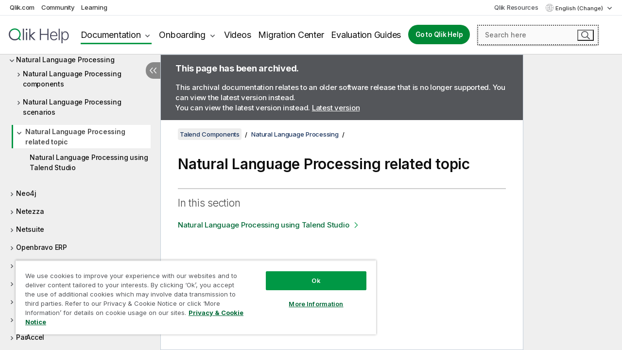

--- FILE ---
content_type: text/html; charset=utf-8
request_url: https://help.qlik.com/talend/en-US/components/7.3/natural-language-processing/natural-language-processing-other
body_size: 92926
content:

<!DOCTYPE html>
<html lang="en">
<head data-version="5.8.5.35">
    <meta charset="utf-8" />
    <meta name="viewport" content="width=device-width, initial-scale=1.0" />
                <meta name="DC.Type" content="concept" />
                <meta name="DC.Title" content="Natural Language Processing related topic" />
                <meta name="DC.Coverage" content="Natural Language Processing" />
                <meta name="prodname" content="Talend Real-Time Big Data Platform" />
                <meta name="prodname" content="Talend Big Data Platform" />
                <meta name="prodname" content="Talend Data Fabric" />
                <meta name="version" content="7.3" />
                <meta name="platform" content="Talend Studio" />
                <meta name="mapid" content="natural-language-processing" />
                <meta name="pageid" content="natural-language-processing-other" />
                <meta name="concepts" content="Data Governance" />
        <meta name="guide-name" content="Talend Components" />
    <meta name="product" content="Talend Components" />
    <meta name="version" content="7.3" />

        <script type="text/javascript" src="https://d2zcxm2u7ahqlt.cloudfront.net/5b4cc16bfe8667990b58e1df434da538/search-clients/db85c396-75a2-11ef-9c3f-0242ac12000b/an.js"></script>
    <script type="text/javascript" src="https://d2zcxm2u7ahqlt.cloudfront.net/5b4cc16bfe8667990b58e1df434da538/search-clients/db85c396-75a2-11ef-9c3f-0242ac12000b/searchbox.js"></script>
    <link rel="stylesheet" href="https://d2zcxm2u7ahqlt.cloudfront.net/5b4cc16bfe8667990b58e1df434da538/search-clients/db85c396-75a2-11ef-9c3f-0242ac12000b/searchbox.css" />


    <link rel="preconnect" href="https://fonts.googleapis.com" />
    <link rel="preconnect" href="https://fonts.gstatic.com" crossorigin="anonymous" />
    <link href="https://fonts.googleapis.com/css2?family=Inter:wght@100;200;300;400;500;600;700;800;900&display=swap" rel="stylesheet" />
    
    
    
		<link rel="canonical" href="https://help.talend.com/talend/en-US/components/7.3" />
				<link rel="alternate" hreflang="fr-fr" href="https://help.talend.com/talend/fr-FR/components/7.3/natural-language-processing/natural-language-processing-other" />
				<link rel="alternate" hreflang="ja-jp" href="https://help.talend.com/talend/ja-JP/components/7.3/natural-language-processing/natural-language-processing-other" />
		<link rel="alternate" hreflang="x-default" href="https://help.talend.com/talend/en-US/components/7.3/natural-language-processing/natural-language-processing-other" />


    <title>Natural Language Processing related topic | Talend Components Help</title>
    
    

    <script type="application/ld+json">
        {
        "@context": "https://schema.org",
        "@type": "BreadcrumbList",
        "itemListElement": [
{
"@type": "ListItem",
"position": 1,
"name": "Talend Components",
"item": "https://help.qlik.com/talend/en-US/components/7.3"
},
{
"@type": "ListItem",
"position": 2,
"name": "Natural Language Processing",
"item": "https://help.qlik.com/talend/en-US/components/7.3/natural-language-processing"
},
{
"@type": "ListItem",
"position": 3,
"name": "Natural Language Processing related topic"
}
        ]
        }
    </script>


    
        <link rel="shortcut icon" type="image/ico" href="/talend/favicon.png?v=cYBi6b1DQtYtcF7OSPc3EOSLLSqQ-A6E_gjO45eigZw" />
        <link rel="stylesheet" href="/talend/css/styles.min.css?v=5.8.5.35" />
    
    

    
    
    


    

</head>
<body class="talend">


<script>/* <![CDATA[ */var dataLayer = [{'site':'help'}];/* ]]> */</script>
<!-- Google Tag Manager -->
<noscript><iframe src="https://www.googletagmanager.com/ns.html?id=GTM-P7VJSX"
height ="0" width ="0" style ="display:none;visibility:hidden" ></iframe></noscript>
<script>// <![CDATA[
(function(w,d,s,l,i){w[l]=w[l]||[];w[l].push({'gtm.start':
new Date().getTime(),event:'gtm.js'});var f=d.getElementsByTagName(s)[0],
j=d.createElement(s),dl=l!='dataLayer'?'&l='+l:'';j.async=true;j.src=
'//www.googletagmanager.com/gtm.js?id='+i+dl;f.parentNode.insertBefore(j,f);
})(window,document,'script','dataLayer','GTM-P7VJSX');
// ]]></script>
<!-- End Google Tag Manager -->



<input type="hidden" id="basePrefix" value="talend" />
<input type="hidden" id="baseLanguage" value="en-US" />
<input type="hidden" id="baseType" value="components" />
<input type="hidden" id="baseVersion" value="7.3" />

    <input type="hidden" id="index" value="4166" />
    <input type="hidden" id="baseUrl" value="/talend/en-US/components/7.3" />
    


    <div id="wrap">
        
        
            

<div id="mega">
    

    

    <a href="javascript:skipToMain('main');" class="skip-button">Skip to main content</a>

    <header>
        <div class="utilities">
            <ul>
                <li><a href="https://www.qlik.com/?ga-link=qlikhelp-gnav-qlikcom">Qlik.com</a></li>
                <li><a href="https://community.qlik.com/?ga-link=qlikhelp-gnav-community">Community</a></li>
                <li><a href="https://learning.qlik.com/?ga-link=qlikhelp-gnav-learning">Learning</a></li>
            </ul>

            <div class="link">
                <a href="/en-US/Qlik-Resources.htm">Qlik Resources</a>
            </div>

            <div class="dropdown language">
	<button  aria-controls="languages-list1" aria-expanded="false" aria-label="English is currently selected. (Language menu)">
		English (Change)
	</button>
	<div aria-hidden="true" id="languages-list1">

		<ul aria-label="Menu with 5 items.">
				<li><a href="/talend/en-US/components/7.3/natural-language-processing/natural-language-processing-other?l=de-DE" lang="de" tabindex="-1" rel="nofollow" aria-label="Item 1 of 5. Deutsch">Deutsch</a></li>
				<li><a href="/talend/en-US/components/7.3/natural-language-processing/natural-language-processing-other" lang="en" tabindex="-1" rel="nofollow" aria-label="Item 2 of 5. English">English</a></li>
				<li><a href="/talend/fr-FR/components/7.3/natural-language-processing/natural-language-processing-other" lang="fr" tabindex="-1" rel="nofollow" aria-label="Item 3 of 5. Fran&#xE7;ais">Fran&#xE7;ais</a></li>
				<li><a href="/talend/ja-JP/components/7.3/natural-language-processing/natural-language-processing-other" lang="ja" tabindex="-1" rel="nofollow" aria-label="Item 4 of 5. &#x65E5;&#x672C;&#x8A9E;">&#x65E5;&#x672C;&#x8A9E;</a></li>
				<li><a href="/talend/en-US/components/7.3/natural-language-processing/natural-language-processing-other?l=zh-CN" lang="zh" tabindex="-1" rel="nofollow" aria-label="Item 5 of 5. &#x4E2D;&#x6587;&#xFF08;&#x4E2D;&#x56FD;&#xFF09;">&#x4E2D;&#x6587;&#xFF08;&#x4E2D;&#x56FD;&#xFF09;</a></li>
		</ul>
	</div>
	<div class="clearfix" aria-hidden="true"></div>
</div>
        </div>

        <div class="navigation">

            <div class="mobile-close-button mobile-menu-close-button">
                <button><span class="visually-hidden">Close</span></button>
            </div>
            <nav>

                <div class="logo mobile">
                    <a href="/en-US/" class="mega-logo">
                        <img src="/talend/img/logos/Qlik-Help-2024.svg" alt="Qlik Talend Help home" />
                        <span class=" external"></span>
                    </a>
                </div>

                <ul>
                    <li class="logo">
                        <a href="/en-US/" class="mega-logo">
                            <img src="/talend/img/logos/Qlik-Help-2024.svg" alt="Qlik Talend Help home" />
                            <span class=" external"></span>
                        </a>
                    </li>

                    <li class="pushdown">
                        <a href="javascript:void(0);" class="selected" aria-controls="mega-products-list" aria-expanded="false">Documentation</a>
                        <div class="pushdown-list documentation-list doc-tabs " id="mega-products-list" aria-hidden="true">

                            <div class="doc-category-list">
                                <ul>
                                    <li class="doc-category-link" id="tab1"><a href="javascript:void(0);">Cloud</a></li>
                                    <li class="doc-category-link" id="tab2"><a href="javascript:void(0);">Client-Managed</a></li>
                                    <li class="doc-category-link" id="tab3"><a href="javascript:void(0);">Additional documentation</a></li>
                                </ul>
                            </div>

                            <a href="javascript:void(0);" class="mobile doc-category-link" id="tab1">Cloud</a>
                            <div role="tabpanel" id="tabs1_tab1_panel" class="tabpanel">
                                <div>
                                    <h2>Qlik Cloud</h2>
                                    <ul class="two">
                                        <li><a href="/en-US/cloud-services/">Home</a></li>
                                        <li><a href="/en-US/cloud-services/Subsystems/Hub/Content/Global_Common/HelpSites/introducing-qlik-cloud.htm">Introduction</a></li>
                                        <li><a href="/en-US/cloud-services/csh/client/ChangeLogSaaS">What's new in Qlik Cloud</a></li>
                                        <li><a href="/en-US/cloud-services/Subsystems/Hub/Content/Global_Common/HelpSites/Talend-capabilities.htm">What is Qlik Talend Cloud</a></li>
                                        <li><a href="/en-US/cloud-services/Subsystems/Hub/Content/Sense_Hub/Introduction/analyzing-data.htm">Analytics</a></li>
                                        <li><a href="/en-US/cloud-services/Subsystems/Hub/Content/Sense_Hub/DataIntegration/Introduction/Data-services.htm">Data Integration</a></li>
                                        <li><a href="/en-US/cloud-services/Subsystems/Hub/Content/Sense_Hub/Introduction/qlik-sense-administration.htm">Administration</a></li>
                                        <li><a href="/en-US/cloud-services/Subsystems/Hub/Content/Sense_QlikAutomation/introduction/home-automation.htm">Automations</a></li>
                                        <li><a href="https://qlik.dev/" class="see-also-link-external" target="_blank">Development</a></li>
                                    </ul>
                                </div>
                                <div>
                                    <h2>Other cloud solutions</h2>
                                    <ul>
                                        <li><a href="/en-US/cloud-services/Content/Sense_Helpsites/Home-talend-cloud.htm">Talend Cloud</a></li>
                                        <li><a href="https://talend.qlik.dev/apis/" class="see-also-link-external" target="_blank">Talend API Portal</a></li>
                                        <li><a href="https://www.stitchdata.com/docs/" class="see-also-link-external" target="_blank">Stitch</a></li>
                                        <li><a href="/en-US/upsolver">Upsolver</a></li>
                                    </ul>
                                </div>
                            </div>

                            <a href="javascript:void(0);" class="mobile doc-category-link" id="tab2">Client-Managed</a>
                            <div role="tabpanel" id="tabs1_tab2_panel" class="tabpanel">
                                <div>
                                    <h2>Client-Managed — Analytics</h2>
                                    <ul class="two">
                                        <!-- client managed analytics -->
                                        <li><a tabindex="-1" href="/en-US/sense/Content/Sense_Helpsites/Home.htm">Qlik Sense for users</a></li>
                                        <li><a tabindex="-1" href="/en-US/sense-admin">Qlik Sense for administrators</a></li>
                                        <li><a tabindex="-1" href="/en-US/sense-developer">Qlik Sense for developers</a></li>
                                        <li><a tabindex="-1" href="/en-US/nprinting">Qlik NPrinting</a></li>
                                        <li><a tabindex="-1" href="/en-US/connectors">Connectors</a></li>
                                        <li><a tabindex="-1" href="/en-US/geoanalytics">Qlik GeoAnalytics</a></li>
                                        <li><a tabindex="-1" href="/en-US/alerting">Qlik Alerting</a></li>
                                        <li><a tabindex="-1" href="/en-US/qlikview/Content/QV_HelpSites/Home.htm">QlikView for users and administrators</a></li>
                                        <li><a tabindex="-1" href="/en-US/qlikview-developer">QlikView for developers</a></li>
                                        <li><a tabindex="-1" href="/en-US/governance-dashboard">Governance Dashboard</a></li>
                                    </ul>
                                </div>
                                <div>
                                    <h2>Client-Managed — Data Integration</h2>
                                    <ul class="two">
                                        <!-- client managed data integration -->
                                        <li><a tabindex="-1" href="/en-US/replicate">Qlik Replicate</a></li>
                                        <li><a tabindex="-1" href="/en-US/compose">Qlik Compose</a></li>
                                        <li><a tabindex="-1" href="/en-US/enterprise-manager">Qlik Enterprise Manager</a></li>
                                        <li><a tabindex="-1" href="/en-US/gold-client">Qlik Gold Client</a></li>
                                        <li><a tabindex="-1" href="/en-US/catalog">Qlik Catalog</a></li>
                                        <li><a tabindex="-1" href="/en-US/nodegraph">NodeGraph (legacy)</a></li>
                                        <li><a href="/talend/en-US/studio-user-guide/">Talend Studio</a></li>
                                        <li><a href="/talend/en-US/esb-developer-guide/">Talend ESB</a></li>
                                        <li><a href="/talend/en-US/administration-center-user-guide">Talend Administration Center</a></li>
                                        <li><a href="/talend/en-US/talend-data-catalog/">Talend Data Catalog</a></li>
                                        <li><a href="/talend/en-US/data-preparation-user-guide/8.0">Talend Data Preparation</a></li>
                                        <li><a href="/talend/en-US/data-stewardship-user-guide/8.0">Talend Data Stewardship</a></li>
                                    </ul>
                                </div>
                            </div>

                            <a href="javascript:void(0);" class="mobile doc-category-link" id="tab3">Additional documentation</a>
                            <div role="tabpanel" id="tabs1_tab3_panel" class="tabpanel">
                                <div>
                                    <h2>Additional documentation</h2>
                                    <ul>
                                        <li><a href="/en-US/archive" class="archive-link">Qlik Documentation archive</a></li>
                                        <li><a href="/talend/en-US/archive" class="archive-link">Talend Documentation archive</a></li>
                                        <li><div class="talend-logo"></div><a href="/talend/en-US/">Find help for Qlik Talend products</a></li>
                                    </ul>
                                </div>
                            </div>
                            <div class="doc-lightbox"></div>
                        </div>

                    </li>

                    <li class="pushdown">
                        <a href="javascript:void(0);" aria-controls="mega-onboarding-list" aria-expanded="false">Onboarding</a>

                        <div class="pushdown-list documentation-list doc-tabs " id="mega-onboarding-list" aria-hidden="true">

                            <div class="doc-category-list">
                                <ul>
                                    <li class="doc-category-link" id="tab8"><a href="javascript:void(0);">Get started with analytics</a></li>
                                    <li class="doc-category-link" id="tab9"><a href="javascript:void(0);">Get started with data integration</a></li>
                                </ul>
                            </div>

                            <div role="tabpanel" id="tabs1_tab8_panel" class="tabpanel">
                                <div>
                                    <h2>Onboarding analytics users</h2>
                                    <ul class="two">
                                        <li><a tabindex="-1" href="/en-US/onboarding">Get started with analytics in Qlik Sense</a></li>

                                        <li><a tabindex="-1" href="/en-US/onboarding/qlik-cloud-analytics-standard">Administer Qlik Cloud Analytics Standard</a></li>
                                        <li><a tabindex="-1" href="/en-US/onboarding/qlik-cloud-analytics-premium-enterprise">Administer Qlik Cloud Analytics Premium and Enterprise</a></li>
                                        <li><a tabindex="-1" href="/en-US/onboarding/qlik-sense-business-admins">Administer Qlik Sense Business</a></li>
                                        <li><a tabindex="-1" href="/en-US/onboarding/qlik-sense-enterprise-saas-admins">Administer Qlik Sense Enterprise SaaS</a></li>
                                        <li><a tabindex="-1" href="/en-US/onboarding/qlik-cloud-government-admins">Administer Qlik Cloud Government</a></li>

                                        <li><a tabindex="-1" href="/en-US/onboarding/qlik-sense-enterprise-windows-admins">Administer Qlik Sense Enterprise on Windows</a></li>
                                    </ul>
                                </div>
                            </div>
                            <div role="tabpanel" id="tabs1_tab9_panel" class="tabpanel">
                                <div>
                                    <h2>Onboarding data integration users</h2>
                                    <ul class="">
                                        <li><a tabindex="-1" href="/en-US/cloud-services/Subsystems/Hub/Content/Sense_Hub/DataIntegration/Introduction/Getting-started-QTC.htm">Getting started with Qlik Talend Data Integration Cloud</a></li>
                                        <li><a tabindex="-1" href="/talend/en-US/talend-cloud-getting-started/Cloud/about-talend-cloud">Getting Started with Talend Cloud</a></li>
                                    </ul>
                                </div>
                            </div>                            
                            <div class="doc-lightbox"></div>
                        </div>
                    </li>


                    <li><a href="/en-US/videos">Videos</a></li>

                    <li><a href="/en-US/migration">Migration Center</a></li>

                    <li class="mega-migration"><a href="/en-US/evaluation-guides">Evaluation Guides</a></li>

                    <li class="hidden-desktop"><a href="/en-US/Qlik-Resources.htm">Qlik Resources</a></li>

                        
                        
                            <li><a class="button goto" href="/en-US/">Go to Qlik Help</a></li>
                        


                    <li class="dropdown language-mobile">
	<a href="javascript:void(0);" aria-controls="languages-list2" aria-expanded="false" aria-label="English is currently selected. (Language menu)">
		English (Change)
	</a>
	<div aria-hidden="true" id="languages-list2">

		<ul aria-label="Menu with 5 items.">
				<li><a href="/talend/en-US/components/7.3/natural-language-processing/natural-language-processing-other?l=de-DE" lang="de" tabindex="-1" rel="nofollow" aria-label="Item 1 of 5. Deutsch">Deutsch</a></li>
				<li><a href="/talend/en-US/components/7.3/natural-language-processing/natural-language-processing-other" lang="en" tabindex="-1" rel="nofollow" aria-label="Item 2 of 5. English">English</a></li>
				<li><a href="/talend/fr-FR/components/7.3/natural-language-processing/natural-language-processing-other" lang="fr" tabindex="-1" rel="nofollow" aria-label="Item 3 of 5. Fran&#xE7;ais">Fran&#xE7;ais</a></li>
				<li><a href="/talend/ja-JP/components/7.3/natural-language-processing/natural-language-processing-other" lang="ja" tabindex="-1" rel="nofollow" aria-label="Item 4 of 5. &#x65E5;&#x672C;&#x8A9E;">&#x65E5;&#x672C;&#x8A9E;</a></li>
				<li><a href="/talend/en-US/components/7.3/natural-language-processing/natural-language-processing-other?l=zh-CN" lang="zh" tabindex="-1" rel="nofollow" aria-label="Item 5 of 5. &#x4E2D;&#x6587;&#xFF08;&#x4E2D;&#x56FD;&#xFF09;">&#x4E2D;&#x6587;&#xFF08;&#x4E2D;&#x56FD;&#xFF09;</a></li>
		</ul>
	</div>
	<div class="clearfix" aria-hidden="true"></div>
</li>
                </ul>
            </nav>

            <div class="search-container">

                <button>Search</button>
                    <div id="auto" class="su-box">
                        <div ng-controller="SearchautoController">
                            <div bind-html-compile="autocompleteHtml">
                                <span class="su-placeholder" tabindex="0">
    Loading SearchUnify's search<span class="su-dots"></span>
    <span class="su-support-link">
        If you need assistance with your product, please contact Qlik Support.<br/>
        <a href="https://customerportal.qlik.com/knowledge" target="_blank">Qlik Customer Portal</a>
    </span>
</span>
                            </div>
                        </div>
                    </div>
            </div>



            <button class="mobile-menu-button">Menu</button>
        </div>


    </header>

    <div class="search-box mobile">
        <div class="search-cancel">
            <button><span class="visually-hidden">Close</span></button>
        </div>
            <span class="su-placeholder" tabindex="0">
    Loading SearchUnify's search<span class="su-dots"></span>
    <span class="su-support-link">
        If you need assistance with your product, please contact Qlik Support.<br/>
        <a href="https://customerportal.qlik.com/knowledge" target="_blank">Qlik Customer Portal</a>
    </span>
</span>
    </div>
    

</div>



        <div class="main ">
                

            <div class="container content">
                <div class="navigation-pane col-3">
                    <button class="hide-toc" aria-label="Hide table of contents" data-text-hide="Hide table of contents" data-text-show="Show table of contents"></button>
                    
                    
        <aside class="navigation">
            <div class="tree-header">
                <div class="header-items">
                    <div class="content-button open">
                        <button class="button" aria-label="Show table of contents"></button>
                    </div>
                    <div class="content-button close">
                        <button class="button" aria-label="Hide table of contents"></button>
                    </div>

                        <div class="website-name">
        <h2 id="website-name-header" class="components">
            <a href="/talend/en-US/components/7.3/">
Talend Components            </a>

        </h2>
    </div>


                    <div class="navigation-help" aria-label="The navigation region that follows is a tree view. Use the tab key to navigate onto the tree and the right and left arrow keys to expand branches."><p>Navigate</p></div>

                </div>
            </div>
                    <span class="version-display hidden-mobile">7.3 – archived</span>
            <input type="hidden" id="version-name" value="7.3" />



            <button class="horizontal-nav-close-button">Back</button>
            <nav>
                		<ul role=tree id=tree0 aria-labelledby=website-name-header tabindex=0>
		<li role="treeitem" id="tocitem-1" data-index="1"  aria-labelledby="tocitem-1">
            <a href="/talend/en-US/components/7.3/About">About Talend components for Jobs</a>
			
        </li>
		<li role="treeitem" id="tocitem-2" data-index="2"  aria-expanded="false" aria-labelledby="tocitem-2">
                <div class="toggle" aria-hidden="true"></div>
            <a href="/talend/en-US/components/7.3/access">Access</a>
			
        </li>
		<li role="treeitem" id="tocitem-26" data-index="26"  aria-expanded="false" aria-labelledby="tocitem-26">
                <div class="toggle" aria-hidden="true"></div>
            <a href="/talend/en-US/components/7.3/amazon-aurora">Amazon Aurora</a>
			
        </li>
		<li role="treeitem" id="tocitem-60" data-index="60"  aria-expanded="false" aria-labelledby="tocitem-60">
                <div class="toggle" aria-hidden="true"></div>
            <a href="/talend/en-US/components/7.3/amazon-dynamodb">Amazon DynamoDB</a>
			
        </li>
		<li role="treeitem" id="tocitem-84" data-index="84"  aria-expanded="false" aria-labelledby="tocitem-84">
                <div class="toggle" aria-hidden="true"></div>
            <a href="/talend/en-US/components/7.3/amazon-emr">Amazon EMR</a>
			
        </li>
		<li role="treeitem" id="tocitem-104" data-index="104"  aria-expanded="false" aria-labelledby="tocitem-104">
                <div class="toggle" aria-hidden="true"></div>
            <a href="/talend/en-US/components/7.3/amazon-emr-distribution">Amazon EMR distribution</a>
			
        </li>
		<li role="treeitem" id="tocitem-122" data-index="122"  aria-expanded="false" aria-labelledby="tocitem-122">
                <div class="toggle" aria-hidden="true"></div>
            <a href="/talend/en-US/components/7.3/amazon-mysql">Amazon MySQL</a>
			
        </li>
		<li role="treeitem" id="tocitem-143" data-index="143"  aria-expanded="false" aria-labelledby="tocitem-143">
                <div class="toggle" aria-hidden="true"></div>
            <a href="/talend/en-US/components/7.3/amazon-oracle">Amazon Oracle</a>
			
        </li>
		<li role="treeitem" id="tocitem-164" data-index="164"  aria-expanded="false" aria-labelledby="tocitem-164">
                <div class="toggle" aria-hidden="true"></div>
            <a href="/talend/en-US/components/7.3/amazon-redshift">Amazon Redshift</a>
			
        </li>
		<li role="treeitem" id="tocitem-223" data-index="223"  aria-expanded="false" aria-labelledby="tocitem-223">
                <div class="toggle" aria-hidden="true"></div>
            <a href="/talend/en-US/components/7.3/amazon-s3">Amazon S3</a>
			
        </li>
		<li role="treeitem" id="tocitem-303" data-index="303"  aria-expanded="false" aria-labelledby="tocitem-303">
                <div class="toggle" aria-hidden="true"></div>
            <a href="/talend/en-US/components/7.3/amazon-sqs">Amazon SQS</a>
			
        </li>
		<li role="treeitem" id="tocitem-349" data-index="349"  aria-expanded="false" aria-labelledby="tocitem-349">
                <div class="toggle" aria-hidden="true"></div>
            <a href="/talend/en-US/components/7.3/apache-log">Apache log</a>
			
        </li>
		<li role="treeitem" id="tocitem-356" data-index="356"  aria-expanded="false" aria-labelledby="tocitem-356">
                <div class="toggle" aria-hidden="true"></div>
            <a href="/talend/en-US/components/7.3/archive-unarchive">Archive/Unarchive</a>
			
        </li>
		<li role="treeitem" id="tocitem-367" data-index="367"  aria-expanded="false" aria-labelledby="tocitem-367">
                <div class="toggle" aria-hidden="true"></div>
            <a href="/talend/en-US/components/7.3/arff">ARFF</a>
			
        </li>
		<li role="treeitem" id="tocitem-378" data-index="378"  aria-expanded="false" aria-labelledby="tocitem-378">
                <div class="toggle" aria-hidden="true"></div>
            <a href="/talend/en-US/components/7.3/as400">AS400</a>
			
        </li>
		<li role="treeitem" id="tocitem-403" data-index="403"  aria-expanded="false" aria-labelledby="tocitem-403">
                <div class="toggle" aria-hidden="true"></div>
            <a href="/talend/en-US/components/7.3/avro">Avro</a>
			
        </li>
		<li role="treeitem" id="tocitem-427" data-index="427"  aria-expanded="false" aria-labelledby="tocitem-427">
                <div class="toggle" aria-hidden="true"></div>
            <a href="/talend/en-US/components/7.3/azure-data-lake-storage-gen2">Azure Data Lake Storage Gen2</a>
			
        </li>
		<li role="treeitem" id="tocitem-450" data-index="450"  aria-expanded="false" aria-labelledby="tocitem-450">
                <div class="toggle" aria-hidden="true"></div>
            <a href="/talend/en-US/components/7.3/azure-storage-blob">Azure Storage Blob</a>
			
        </li>
		<li role="treeitem" id="tocitem-491" data-index="491"  aria-expanded="false" aria-labelledby="tocitem-491">
                <div class="toggle" aria-hidden="true"></div>
            <a href="/talend/en-US/components/7.3/azure-storage-queue">Azure Storage Queue</a>
			
        </li>
		<li role="treeitem" id="tocitem-511" data-index="511"  aria-expanded="false" aria-labelledby="tocitem-511">
                <div class="toggle" aria-hidden="true"></div>
            <a href="/talend/en-US/components/7.3/azure-storage-table">Azure Storage Table</a>
			
        </li>
		<li role="treeitem" id="tocitem-528" data-index="528"  aria-expanded="false" aria-labelledby="tocitem-528">
                <div class="toggle" aria-hidden="true"></div>
            <a href="/talend/en-US/components/7.3/azure-synapse-analytics">Azure Synapse Analytics</a>
			
        </li>
		<li role="treeitem" id="tocitem-548" data-index="548"  aria-expanded="false" aria-labelledby="tocitem-548">
                <div class="toggle" aria-hidden="true"></div>
            <a href="/talend/en-US/components/7.3/bonita">Bonita</a>
			
        </li>
		<li role="treeitem" id="tocitem-565" data-index="565"  aria-expanded="false" aria-labelledby="tocitem-565">
                <div class="toggle" aria-hidden="true"></div>
            <a href="/talend/en-US/components/7.3/box">Box</a>
			
        </li>
		<li role="treeitem" id="tocitem-584" data-index="584"  aria-expanded="false" aria-labelledby="tocitem-584">
                <div class="toggle" aria-hidden="true"></div>
            <a href="/talend/en-US/components/7.3/buffer">Buffer</a>
			
        </li>
		<li role="treeitem" id="tocitem-599" data-index="599"  aria-expanded="false" aria-labelledby="tocitem-599">
                <div class="toggle" aria-hidden="true"></div>
            <a href="/talend/en-US/components/7.3/business-rules">Business rules</a>
			
        </li>
		<li role="treeitem" id="tocitem-629" data-index="629"  aria-expanded="false" aria-labelledby="tocitem-629">
                <div class="toggle" aria-hidden="true"></div>
            <a href="/talend/en-US/components/7.3/cassandra">Cassandra</a>
			
        </li>
		<li role="treeitem" id="tocitem-668" data-index="668"  aria-expanded="false" aria-labelledby="tocitem-668">
                <div class="toggle" aria-hidden="true"></div>
            <a href="/talend/en-US/components/7.3/change-data-capture">Change Data Capture</a>
			
        </li>
		<li role="treeitem" id="tocitem-726" data-index="726"  aria-expanded="false" aria-labelledby="tocitem-726">
                <div class="toggle" aria-hidden="true"></div>
            <a href="/talend/en-US/components/7.3/chart">Chart</a>
			
        </li>
		<li role="treeitem" id="tocitem-749" data-index="749"  aria-expanded="false" aria-labelledby="tocitem-749">
                <div class="toggle" aria-hidden="true"></div>
            <a href="/talend/en-US/components/7.3/cloud">Cloud</a>
			
        </li>
		<li role="treeitem" id="tocitem-755" data-index="755"  aria-expanded="false" aria-labelledby="tocitem-755">
                <div class="toggle" aria-hidden="true"></div>
            <a href="/talend/en-US/components/7.3/combinedsql">CombinedSQL</a>
			
        </li>
		<li role="treeitem" id="tocitem-778" data-index="778"  aria-expanded="false" aria-labelledby="tocitem-778">
                <div class="toggle" aria-hidden="true"></div>
            <a href="/talend/en-US/components/7.3/context">Context</a>
			
        </li>
		<li role="treeitem" id="tocitem-790" data-index="790"  aria-expanded="false" aria-labelledby="tocitem-790">
                <div class="toggle" aria-hidden="true"></div>
            <a href="/talend/en-US/components/7.3/cosmosdb">CosmosDB</a>
			
        </li>
		<li role="treeitem" id="tocitem-806" data-index="806"  aria-expanded="false" aria-labelledby="tocitem-806">
                <div class="toggle" aria-hidden="true"></div>
            <a href="/talend/en-US/components/7.3/couchbase">Couchbase</a>
			
        </li>
		<li role="treeitem" id="tocitem-823" data-index="823"  aria-expanded="false" aria-labelledby="tocitem-823">
                <div class="toggle" aria-hidden="true"></div>
            <a href="/talend/en-US/components/7.3/cyberark">CyberArk</a>
			
        </li>
		<li role="treeitem" id="tocitem-832" data-index="832"  aria-expanded="false" aria-labelledby="tocitem-832">
                <div class="toggle" aria-hidden="true"></div>
            <a href="/talend/en-US/components/7.3/data-mapping">Data mapping</a>
			
        </li>
		<li role="treeitem" id="tocitem-916" data-index="916"  aria-expanded="false" aria-labelledby="tocitem-916">
                <div class="toggle" aria-hidden="true"></div>
            <a href="/talend/en-US/components/7.3/data-preparation">Data Preparation</a>
			
        </li>
		<li role="treeitem" id="tocitem-974" data-index="974"  aria-expanded="false" aria-labelledby="tocitem-974">
                <div class="toggle" aria-hidden="true"></div>
            <a href="/talend/en-US/components/7.3/data-quality-components-container">Data Quality components</a>
			
        </li>
		<li role="treeitem" id="tocitem-1612" data-index="1612"  aria-expanded="false" aria-labelledby="tocitem-1612">
                <div class="toggle" aria-hidden="true"></div>
            <a href="/talend/en-US/components/7.3/data-stewardship">Data Stewardship</a>
			
        </li>
		<li role="treeitem" id="tocitem-1654" data-index="1654"  aria-expanded="false" aria-labelledby="tocitem-1654">
                <div class="toggle" aria-hidden="true"></div>
            <a href="/talend/en-US/components/7.3/database-utility">Database utility</a>
			
        </li>
		<li role="treeitem" id="tocitem-1661" data-index="1661"  aria-expanded="false" aria-labelledby="tocitem-1661">
                <div class="toggle" aria-hidden="true"></div>
            <a href="/talend/en-US/components/7.3/databricks">Databricks</a>
			
        </li>
		<li role="treeitem" id="tocitem-1691" data-index="1691"  aria-expanded="false" aria-labelledby="tocitem-1691">
                <div class="toggle" aria-hidden="true"></div>
            <a href="/talend/en-US/components/7.3/db-generic">DB Generic</a>
			
        </li>
		<li role="treeitem" id="tocitem-1736" data-index="1736"  aria-expanded="false" aria-labelledby="tocitem-1736">
                <div class="toggle" aria-hidden="true"></div>
            <a href="/talend/en-US/components/7.3/db2">DB2</a>
			
        </li>
		<li role="treeitem" id="tocitem-1756" data-index="1756"  aria-expanded="false" aria-labelledby="tocitem-1756">
                <div class="toggle" aria-hidden="true"></div>
            <a href="/talend/en-US/components/7.3/dbfs">DBFS</a>
			
        </li>
		<li role="treeitem" id="tocitem-1764" data-index="1764"  aria-expanded="false" aria-labelledby="tocitem-1764">
                <div class="toggle" aria-hidden="true"></div>
            <a href="/talend/en-US/components/7.3/defining-context-groups">Defining Context Groups</a>
			
        </li>
		<li role="treeitem" id="tocitem-1775" data-index="1775"  aria-expanded="false" aria-labelledby="tocitem-1775">
                <div class="toggle" aria-hidden="true"></div>
            <a href="/talend/en-US/components/7.3/delimited">Delimited</a>
			
        </li>
		<li role="treeitem" id="tocitem-1823" data-index="1823"  aria-expanded="false" aria-labelledby="tocitem-1823">
                <div class="toggle" aria-hidden="true"></div>
            <a href="/talend/en-US/components/7.3/delta-lake">Delta Lake</a>
			
        </li>
		<li role="treeitem" id="tocitem-1844" data-index="1844"  aria-expanded="false" aria-labelledby="tocitem-1844">
                <div class="toggle" aria-hidden="true"></div>
            <a href="/talend/en-US/components/7.3/dotnet">DotNET</a>
			
        </li>
		<li role="treeitem" id="tocitem-1862" data-index="1862"  aria-expanded="false" aria-labelledby="tocitem-1862">
                <div class="toggle" aria-hidden="true"></div>
            <a href="/talend/en-US/components/7.3/dropbox">Dropbox</a>
			
        </li>
		<li role="treeitem" id="tocitem-1885" data-index="1885"  aria-expanded="false" aria-labelledby="tocitem-1885">
                <div class="toggle" aria-hidden="true"></div>
            <a href="/talend/en-US/components/7.3/dynamic-schema">Dynamic Schema</a>
			
        </li>
		<li role="treeitem" id="tocitem-1903" data-index="1903"  aria-expanded="false" aria-labelledby="tocitem-1903">
                <div class="toggle" aria-hidden="true"></div>
            <a href="/talend/en-US/components/7.3/elasticsearch">ElasticSearch</a>
			
        </li>
		<li role="treeitem" id="tocitem-1915" data-index="1915"  aria-expanded="false" aria-labelledby="tocitem-1915">
                <div class="toggle" aria-hidden="true"></div>
            <a href="/talend/en-US/components/7.3/elt-greenplum">ELT Greenplum</a>
			
        </li>
		<li role="treeitem" id="tocitem-1952" data-index="1952"  aria-expanded="false" aria-labelledby="tocitem-1952">
                <div class="toggle" aria-hidden="true"></div>
            <a href="/talend/en-US/components/7.3/elt-hive">ELT Hive</a>
			
        </li>
		<li role="treeitem" id="tocitem-1986" data-index="1986"  aria-expanded="false" aria-labelledby="tocitem-1986">
                <div class="toggle" aria-hidden="true"></div>
            <a href="/talend/en-US/components/7.3/elt-jdbc">ELT JDBC</a>
			
        </li>
		<li role="treeitem" id="tocitem-2023" data-index="2023"  aria-expanded="false" aria-labelledby="tocitem-2023">
                <div class="toggle" aria-hidden="true"></div>
            <a href="/talend/en-US/components/7.3/elt-mssql">ELT MSSql</a>
			
        </li>
		<li role="treeitem" id="tocitem-2060" data-index="2060"  aria-expanded="false" aria-labelledby="tocitem-2060">
                <div class="toggle" aria-hidden="true"></div>
            <a href="/talend/en-US/components/7.3/elt-mysql">ELT MySQL</a>
			
        </li>
		<li role="treeitem" id="tocitem-2097" data-index="2097"  aria-expanded="false" aria-labelledby="tocitem-2097">
                <div class="toggle" aria-hidden="true"></div>
            <a href="/talend/en-US/components/7.3/elt-netezza">ELT Netezza</a>
			
        </li>
		<li role="treeitem" id="tocitem-2134" data-index="2134"  aria-expanded="false" aria-labelledby="tocitem-2134">
                <div class="toggle" aria-hidden="true"></div>
            <a href="/talend/en-US/components/7.3/elt-oracle">ELT Oracle</a>
			
        </li>
		<li role="treeitem" id="tocitem-2178" data-index="2178"  aria-expanded="false" aria-labelledby="tocitem-2178">
                <div class="toggle" aria-hidden="true"></div>
            <a href="/talend/en-US/components/7.3/elt-postgresql">ELT PostgreSQL</a>
			
        </li>
		<li role="treeitem" id="tocitem-2215" data-index="2215"  aria-expanded="false" aria-labelledby="tocitem-2215">
                <div class="toggle" aria-hidden="true"></div>
            <a href="/talend/en-US/components/7.3/elt-sybase">ELT Sybase</a>
			
        </li>
		<li role="treeitem" id="tocitem-2244" data-index="2244"  aria-expanded="false" aria-labelledby="tocitem-2244">
                <div class="toggle" aria-hidden="true"></div>
            <a href="/talend/en-US/components/7.3/elt-teradata">ELT Teradata</a>
			
        </li>
		<li role="treeitem" id="tocitem-2281" data-index="2281"  aria-expanded="false" aria-labelledby="tocitem-2281">
                <div class="toggle" aria-hidden="true"></div>
            <a href="/talend/en-US/components/7.3/elt-vertica">ELT Vertica</a>
			
        </li>
		<li role="treeitem" id="tocitem-2318" data-index="2318"  aria-expanded="false" aria-labelledby="tocitem-2318">
                <div class="toggle" aria-hidden="true"></div>
            <a href="/talend/en-US/components/7.3/esb-rest">ESB REST</a>
			
        </li>
		<li role="treeitem" id="tocitem-2393" data-index="2393"  aria-expanded="false" aria-labelledby="tocitem-2393">
                <div class="toggle" aria-hidden="true"></div>
            <a href="/talend/en-US/components/7.3/esb-soap">ESB SOAP</a>
			
        </li>
		<li role="treeitem" id="tocitem-2416" data-index="2416"  aria-expanded="false" aria-labelledby="tocitem-2416">
                <div class="toggle" aria-hidden="true"></div>
            <a href="/talend/en-US/components/7.3/exasol">Exasol</a>
			
        </li>
		<li role="treeitem" id="tocitem-2443" data-index="2443"  aria-expanded="false" aria-labelledby="tocitem-2443">
                <div class="toggle" aria-hidden="true"></div>
            <a href="/talend/en-US/components/7.3/excel">Excel</a>
			
        </li>
		<li role="treeitem" id="tocitem-2457" data-index="2457"  aria-expanded="false" aria-labelledby="tocitem-2457">
                <div class="toggle" aria-hidden="true"></div>
            <a href="/talend/en-US/components/7.3/exist">EXist</a>
			
        </li>
		<li role="treeitem" id="tocitem-2476" data-index="2476"  aria-expanded="false" aria-labelledby="tocitem-2476">
                <div class="toggle" aria-hidden="true"></div>
            <a href="/talend/en-US/components/7.3/firebird">Firebird</a>
			
        </li>
		<li role="treeitem" id="tocitem-2492" data-index="2492"  aria-expanded="false" aria-labelledby="tocitem-2492">
                <div class="toggle" aria-hidden="true"></div>
            <a href="/talend/en-US/components/7.3/flume">Flume</a>
			
        </li>
		<li role="treeitem" id="tocitem-2498" data-index="2498"  aria-expanded="false" aria-labelledby="tocitem-2498">
                <div class="toggle" aria-hidden="true"></div>
            <a href="/talend/en-US/components/7.3/ftp">FTP</a>
			
        </li>
		<li role="treeitem" id="tocitem-2540" data-index="2540"  aria-expanded="false" aria-labelledby="tocitem-2540">
                <div class="toggle" aria-hidden="true"></div>
            <a href="/talend/en-US/components/7.3/fullrow">FullRow</a>
			
        </li>
		<li role="treeitem" id="tocitem-2552" data-index="2552"  aria-expanded="false" aria-labelledby="tocitem-2552">
                <div class="toggle" aria-hidden="true"></div>
            <a href="/talend/en-US/components/7.3/global-variable">Global variable</a>
			
        </li>
		<li role="treeitem" id="tocitem-2571" data-index="2571"  aria-expanded="false" aria-labelledby="tocitem-2571">
                <div class="toggle" aria-hidden="true"></div>
            <a href="/talend/en-US/components/7.3/google-bigquery">Google BigQuery</a>
			
        </li>
		<li role="treeitem" id="tocitem-2604" data-index="2604"  aria-expanded="false" aria-labelledby="tocitem-2604">
                <div class="toggle" aria-hidden="true"></div>
            <a href="/talend/en-US/components/7.3/google-dataproc">Google Dataproc</a>
			
        </li>
		<li role="treeitem" id="tocitem-2608" data-index="2608"  aria-expanded="false" aria-labelledby="tocitem-2608">
                <div class="toggle" aria-hidden="true"></div>
            <a href="/talend/en-US/components/7.3/google-drive">Google Drive</a>
			
        </li>
		<li role="treeitem" id="tocitem-2639" data-index="2639"  aria-expanded="false" aria-labelledby="tocitem-2639">
                <div class="toggle" aria-hidden="true"></div>
            <a href="/talend/en-US/components/7.3/google-pubsub">Google PubSub</a>
			
        </li>
		<li role="treeitem" id="tocitem-2647" data-index="2647"  aria-expanded="false" aria-labelledby="tocitem-2647">
                <div class="toggle" aria-hidden="true"></div>
            <a href="/talend/en-US/components/7.3/gpg">GPG</a>
			
        </li>
		<li role="treeitem" id="tocitem-2656" data-index="2656"  aria-expanded="false" aria-labelledby="tocitem-2656">
                <div class="toggle" aria-hidden="true"></div>
            <a href="/talend/en-US/components/7.3/greenplum">Greenplum</a>
			
        </li>
		<li role="treeitem" id="tocitem-2680" data-index="2680"  aria-expanded="false" aria-labelledby="tocitem-2680">
                <div class="toggle" aria-hidden="true"></div>
            <a href="/talend/en-US/components/7.3/groovy">Groovy</a>
			
        </li>
		<li role="treeitem" id="tocitem-2691" data-index="2691"  aria-expanded="false" aria-labelledby="tocitem-2691">
                <div class="toggle" aria-hidden="true"></div>
            <a href="/talend/en-US/components/7.3/gs">GS</a>
			
        </li>
		<li role="treeitem" id="tocitem-2732" data-index="2732"  aria-expanded="false" aria-labelledby="tocitem-2732">
                <div class="toggle" aria-hidden="true"></div>
            <a href="/talend/en-US/components/7.3/hbase">HBase</a>
			
        </li>
		<li role="treeitem" id="tocitem-2761" data-index="2761"  aria-expanded="false" aria-labelledby="tocitem-2761">
                <div class="toggle" aria-hidden="true"></div>
            <a href="/talend/en-US/components/7.3/hcatalog">HCatalog</a>
			
        </li>
		<li role="treeitem" id="tocitem-2780" data-index="2780"  aria-expanded="false" aria-labelledby="tocitem-2780">
                <div class="toggle" aria-hidden="true"></div>
            <a href="/talend/en-US/components/7.3/hdfs">HDFS</a>
			
        </li>
		<li role="treeitem" id="tocitem-2840" data-index="2840"  aria-expanded="false" aria-labelledby="tocitem-2840">
                <div class="toggle" aria-hidden="true"></div>
            <a href="/talend/en-US/components/7.3/hive">Hive</a>
			
        </li>
		<li role="treeitem" id="tocitem-2882" data-index="2882"  aria-expanded="false" aria-labelledby="tocitem-2882">
                <div class="toggle" aria-hidden="true"></div>
            <a href="/talend/en-US/components/7.3/hsqldb">HSQLDB</a>
			
        </li>
		<li role="treeitem" id="tocitem-2890" data-index="2890"  aria-expanded="false" aria-labelledby="tocitem-2890">
                <div class="toggle" aria-hidden="true"></div>
            <a href="/talend/en-US/components/7.3/http">HTTP</a>
			
        </li>
		<li role="treeitem" id="tocitem-2905" data-index="2905"  aria-expanded="false" aria-labelledby="tocitem-2905">
                <div class="toggle" aria-hidden="true"></div>
            <a href="/talend/en-US/components/7.3/impala">Impala</a>
			
        </li>
		<li role="treeitem" id="tocitem-2921" data-index="2921"  aria-expanded="false" aria-labelledby="tocitem-2921">
                <div class="toggle" aria-hidden="true"></div>
            <a href="/talend/en-US/components/7.3/informix">Informix</a>
			
        </li>
		<li role="treeitem" id="tocitem-2945" data-index="2945"  aria-expanded="false" aria-labelledby="tocitem-2945">
                <div class="toggle" aria-hidden="true"></div>
            <a href="/talend/en-US/components/7.3/ingres">Ingres</a>
			
        </li>
		<li role="treeitem" id="tocitem-2972" data-index="2972"  aria-expanded="false" aria-labelledby="tocitem-2972">
                <div class="toggle" aria-hidden="true"></div>
            <a href="/talend/en-US/components/7.3/interbase">Interbase</a>
			
        </li>
		<li role="treeitem" id="tocitem-2988" data-index="2988"  aria-expanded="false" aria-labelledby="tocitem-2988">
                <div class="toggle" aria-hidden="true"></div>
            <a href="/talend/en-US/components/7.3/internet">Internet (Integration)</a>
			
        </li>
		<li role="treeitem" id="tocitem-3003" data-index="3003"  aria-expanded="false" aria-labelledby="tocitem-3003">
                <div class="toggle" aria-hidden="true"></div>
            <a href="/talend/en-US/components/7.3/jasper">Jasper</a>
			
        </li>
		<li role="treeitem" id="tocitem-3015" data-index="3015"  aria-expanded="false" aria-labelledby="tocitem-3015">
                <div class="toggle" aria-hidden="true"></div>
            <a href="/talend/en-US/components/7.3/java-custom-code-for-map-reduce">Java custom code for Map Reduce</a>
			
        </li>
		<li role="treeitem" id="tocitem-3027" data-index="3027"  aria-expanded="false" aria-labelledby="tocitem-3027">
                <div class="toggle" aria-hidden="true"></div>
            <a href="/talend/en-US/components/7.3/java-custom-code-for-storm">Java custom code for Storm</a>
			
        </li>
		<li role="treeitem" id="tocitem-3040" data-index="3040"  aria-expanded="false" aria-labelledby="tocitem-3040">
                <div class="toggle" aria-hidden="true"></div>
            <a href="/talend/en-US/components/7.3/java-custom-code">Java custom code</a>
			
        </li>
		<li role="treeitem" id="tocitem-3104" data-index="3104"  aria-expanded="false" aria-labelledby="tocitem-3104">
                <div class="toggle" aria-hidden="true"></div>
            <a href="/talend/en-US/components/7.3/javadb">JavaDB</a>
			
        </li>
		<li role="treeitem" id="tocitem-3112" data-index="3112"  aria-expanded="false" aria-labelledby="tocitem-3112">
                <div class="toggle" aria-hidden="true"></div>
            <a href="/talend/en-US/components/7.3/jboss-esb">JBoss ESB</a>
			
        </li>
		<li role="treeitem" id="tocitem-3118" data-index="3118"  aria-expanded="false" aria-labelledby="tocitem-3118">
                <div class="toggle" aria-hidden="true"></div>
            <a href="/talend/en-US/components/7.3/jdbc">JDBC</a>
			
        </li>
		<li role="treeitem" id="tocitem-3153" data-index="3153"  aria-expanded="false" aria-labelledby="tocitem-3153">
                <div class="toggle" aria-hidden="true"></div>
            <a href="/talend/en-US/components/7.3/jira">JIRA</a>
			
        </li>
		<li role="treeitem" id="tocitem-3174" data-index="3174"  aria-expanded="false" aria-labelledby="tocitem-3174">
                <div class="toggle" aria-hidden="true"></div>
            <a href="/talend/en-US/components/7.3/jms">JMS</a>
			
        </li>
		<li role="treeitem" id="tocitem-3187" data-index="3187"  aria-expanded="false" aria-labelledby="tocitem-3187">
                <div class="toggle" aria-hidden="true"></div>
            <a href="/talend/en-US/components/7.3/json">JSON</a>
			
        </li>
		<li role="treeitem" id="tocitem-3216" data-index="3216"  aria-expanded="false" aria-labelledby="tocitem-3216">
                <div class="toggle" aria-hidden="true"></div>
            <a href="/talend/en-US/components/7.3/kafka">Kafka</a>
			
        </li>
		<li role="treeitem" id="tocitem-3259" data-index="3259"  aria-expanded="false" aria-labelledby="tocitem-3259">
                <div class="toggle" aria-hidden="true"></div>
            <a href="/talend/en-US/components/7.3/kerberos">Kerberos</a>
			
        </li>
		<li role="treeitem" id="tocitem-3263" data-index="3263"  aria-expanded="false" aria-labelledby="tocitem-3263">
                <div class="toggle" aria-hidden="true"></div>
            <a href="/talend/en-US/components/7.3/keystore">Keystore</a>
			
        </li>
		<li role="treeitem" id="tocitem-3271" data-index="3271"  aria-expanded="false" aria-labelledby="tocitem-3271">
                <div class="toggle" aria-hidden="true"></div>
            <a href="/talend/en-US/components/7.3/kinesis">Kinesis</a>
			
        </li>
		<li role="treeitem" id="tocitem-3285" data-index="3285"  aria-expanded="false" aria-labelledby="tocitem-3285">
                <div class="toggle" aria-hidden="true"></div>
            <a href="/talend/en-US/components/7.3/kudu">Kudu</a>
			
        </li>
		<li role="treeitem" id="tocitem-3301" data-index="3301"  aria-expanded="false" aria-labelledby="tocitem-3301">
                <div class="toggle" aria-hidden="true"></div>
            <a href="/talend/en-US/components/7.3/ldap">LDAP</a>
			
        </li>
		<li role="treeitem" id="tocitem-3323" data-index="3323"  aria-expanded="false" aria-labelledby="tocitem-3323">
                <div class="toggle" aria-hidden="true"></div>
            <a href="/talend/en-US/components/7.3/ldif">LDIF</a>
			
        </li>
		<li role="treeitem" id="tocitem-3336" data-index="3336"  aria-expanded="false" aria-labelledby="tocitem-3336">
                <div class="toggle" aria-hidden="true"></div>
            <a href="/talend/en-US/components/7.3/library-import">Library import</a>
			
        </li>
		<li role="treeitem" id="tocitem-3351" data-index="3351"  aria-expanded="false" aria-labelledby="tocitem-3351">
                <div class="toggle" aria-hidden="true"></div>
            <a href="/talend/en-US/components/7.3/logs-and-errors">Logs and errors (Integration)</a>
			
        </li>
		<li role="treeitem" id="tocitem-3399" data-index="3399"  aria-expanded="false" aria-labelledby="tocitem-3399">
                <div class="toggle" aria-hidden="true"></div>
            <a href="/talend/en-US/components/7.3/machine-learning">Machine Learning</a>
			
        </li>
		<li role="treeitem" id="tocitem-3498" data-index="3498"  aria-expanded="false" aria-labelledby="tocitem-3498">
                <div class="toggle" aria-hidden="true"></div>
            <a href="/talend/en-US/components/7.3/mail">Mail</a>
			
        </li>
		<li role="treeitem" id="tocitem-3517" data-index="3517"  aria-expanded="false" aria-labelledby="tocitem-3517">
                <div class="toggle" aria-hidden="true"></div>
            <a href="/talend/en-US/components/7.3/maprdb">MapRDB</a>
			
        </li>
		<li role="treeitem" id="tocitem-3545" data-index="3545"  aria-expanded="false" aria-labelledby="tocitem-3545">
                <div class="toggle" aria-hidden="true"></div>
            <a href="/talend/en-US/components/7.3/maprstreams">MapRStreams</a>
			
        </li>
		<li role="treeitem" id="tocitem-3561" data-index="3561"  aria-expanded="false" aria-labelledby="tocitem-3561">
                <div class="toggle" aria-hidden="true"></div>
            <a href="/talend/en-US/components/7.3/marketo">Marketo</a>
			
        </li>
		<li role="treeitem" id="tocitem-3586" data-index="3586"  aria-expanded="false" aria-labelledby="tocitem-3586">
                <div class="toggle" aria-hidden="true"></div>
            <a href="/talend/en-US/components/7.3/marklogic">MarkLogic</a>
			
        </li>
		<li role="treeitem" id="tocitem-3598" data-index="3598"  aria-expanded="false" aria-labelledby="tocitem-3598">
                <div class="toggle" aria-hidden="true"></div>
            <a href="/talend/en-US/components/7.3/matching-with-machine-learning">Matching with machine learning</a>
			
        </li>
		<li role="treeitem" id="tocitem-3601" data-index="3601"  aria-expanded="false" aria-labelledby="tocitem-3601">
                <div class="toggle" aria-hidden="true"></div>
            <a href="/talend/en-US/components/7.3/maxdb">MaxDB</a>
			
        </li>
		<li role="treeitem" id="tocitem-3609" data-index="3609"  aria-expanded="false" aria-labelledby="tocitem-3609">
                <div class="toggle" aria-hidden="true"></div>
            <a href="/talend/en-US/components/7.3/mdm-components-container">MDM (Master Data Management)</a>
			
        </li>
		<li role="treeitem" id="tocitem-3728" data-index="3728"  aria-expanded="false" aria-labelledby="tocitem-3728">
                <div class="toggle" aria-hidden="true"></div>
            <a href="/talend/en-US/components/7.3/memsql">MemSQL</a>
			
        </li>
		<li role="treeitem" id="tocitem-3748" data-index="3748"  aria-expanded="false" aria-labelledby="tocitem-3748">
                <div class="toggle" aria-hidden="true"></div>
            <a href="/talend/en-US/components/7.3/microsoft-crm">Microsoft CRM</a>
			
        </li>
		<li role="treeitem" id="tocitem-3767" data-index="3767"  aria-expanded="false" aria-labelledby="tocitem-3767">
                <div class="toggle" aria-hidden="true"></div>
            <a href="/talend/en-US/components/7.3/microsoft-mq">Microsoft MQ</a>
			
        </li>
		<li role="treeitem" id="tocitem-3783" data-index="3783"  aria-expanded="false" aria-labelledby="tocitem-3783">
                <div class="toggle" aria-hidden="true"></div>
            <a href="/talend/en-US/components/7.3/mom">MOM</a>
			
        </li>
		<li role="treeitem" id="tocitem-3808" data-index="3808"  aria-expanded="false" aria-labelledby="tocitem-3808">
                <div class="toggle" aria-hidden="true"></div>
            <a href="/talend/en-US/components/7.3/mondrian">Mondrian</a>
			
        </li>
		<li role="treeitem" id="tocitem-3818" data-index="3818"  aria-expanded="false" aria-labelledby="tocitem-3818">
                <div class="toggle" aria-hidden="true"></div>
            <a href="/talend/en-US/components/7.3/mongodb">MongoDB</a>
			
        </li>
		<li role="treeitem" id="tocitem-3910" data-index="3910"  aria-expanded="false" aria-labelledby="tocitem-3910">
                <div class="toggle" aria-hidden="true"></div>
            <a href="/talend/en-US/components/7.3/mqtt">MQTT</a>
			
        </li>
		<li role="treeitem" id="tocitem-3916" data-index="3916"  aria-expanded="false" aria-labelledby="tocitem-3916">
                <div class="toggle" aria-hidden="true"></div>
            <a href="/talend/en-US/components/7.3/ms-delimited">MS Delimited</a>
			
        </li>
		<li role="treeitem" id="tocitem-3928" data-index="3928"  aria-expanded="false" aria-labelledby="tocitem-3928">
                <div class="toggle" aria-hidden="true"></div>
            <a href="/talend/en-US/components/7.3/ms-positional">MS Positional</a>
			
        </li>
		<li role="treeitem" id="tocitem-3939" data-index="3939"  aria-expanded="false" aria-labelledby="tocitem-3939">
                <div class="toggle" aria-hidden="true"></div>
            <a href="/talend/en-US/components/7.3/ms-xml-connectors">MS XML connectors</a>
			
        </li>
		<li role="treeitem" id="tocitem-3957" data-index="3957"  aria-expanded="false" aria-labelledby="tocitem-3957">
                <div class="toggle" aria-hidden="true"></div>
            <a href="/talend/en-US/components/7.3/mssql">MSSql</a>
			
        </li>
		<li role="treeitem" id="tocitem-4006" data-index="4006"  aria-expanded="false" aria-labelledby="tocitem-4006">
                <div class="toggle" aria-hidden="true"></div>
            <a href="/talend/en-US/components/7.3/mysql">MySQL</a>
			
        </li>
		<li role="treeitem" id="tocitem-4122" data-index="4122"  aria-expanded="false" aria-labelledby="tocitem-4122">
                <div class="toggle" aria-hidden="true"></div>
            <a href="/talend/en-US/components/7.3/namedpipe">NamedPipe</a>
			
        </li>
		<li role="treeitem" id="tocitem-4137" data-index="4137"  aria-expanded="true" aria-labelledby="tocitem-4137">
                <div class="toggle" aria-hidden="true"></div>
            <a href="/talend/en-US/components/7.3/natural-language-processing">Natural Language Processing</a>
			
		<ul role=group class=cloud aria-labelledby=tocitem-4166>
		<li role="treeitem" id="tocitem-4138" data-index="4138"  aria-expanded="false" aria-labelledby="tocitem-4138">
                <div class="toggle" aria-hidden="true"></div>
            <a href="/talend/en-US/components/7.3/natural-language-processing/natural-language-processing-component">Natural Language Processing components</a>
			
        </li>
		<li role="treeitem" id="tocitem-4147" data-index="4147"  aria-expanded="false" aria-labelledby="tocitem-4147">
                <div class="toggle" aria-hidden="true"></div>
            <a href="/talend/en-US/components/7.3/natural-language-processing/natural-language-processing-scenario">Natural Language Processing scenarios</a>
			
        </li>
		<li role="treeitem" id="tocitem-4166" data-index="4166"  aria-expanded="true" class="active" aria-labelledby="tocitem-4166">
                <div class="toggle" aria-hidden="true"></div>
            <a href="/talend/en-US/components/7.3/natural-language-processing/natural-language-processing-other">Natural Language Processing related topic</a>
			
		<ul role=group class=cloud aria-labelledby=tocitem-4166>
		<li role="treeitem" id="tocitem-4167" data-index="4167"  aria-labelledby="tocitem-4167">
            <a href="/talend/en-US/components/7.3/natural-language-processing/natural-language-processing-using-talend-studio">Natural Language Processing using Talend Studio</a>
			
        </li>
        </ul>        </li>
        </ul>        </li>
		<li role="treeitem" id="tocitem-4168" data-index="4168"  aria-expanded="false" aria-labelledby="tocitem-4168">
                <div class="toggle" aria-hidden="true"></div>
            <a href="/talend/en-US/components/7.3/neo4j">Neo4j</a>
			
        </li>
		<li role="treeitem" id="tocitem-4247" data-index="4247"  aria-expanded="false" aria-labelledby="tocitem-4247">
                <div class="toggle" aria-hidden="true"></div>
            <a href="/talend/en-US/components/7.3/netezza">Netezza</a>
			
        </li>
		<li role="treeitem" id="tocitem-4267" data-index="4267"  aria-expanded="false" aria-labelledby="tocitem-4267">
                <div class="toggle" aria-hidden="true"></div>
            <a href="/talend/en-US/components/7.3/netsuite">Netsuite</a>
			
        </li>
		<li role="treeitem" id="tocitem-4300" data-index="4300"  aria-expanded="false" aria-labelledby="tocitem-4300">
                <div class="toggle" aria-hidden="true"></div>
            <a href="/talend/en-US/components/7.3/openbravo-erp">Openbravo ERP</a>
			
        </li>
		<li role="treeitem" id="tocitem-4306" data-index="4306"  aria-expanded="false" aria-labelledby="tocitem-4306">
                <div class="toggle" aria-hidden="true"></div>
            <a href="/talend/en-US/components/7.3/oracle">Oracle</a>
			
        </li>
		<li role="treeitem" id="tocitem-4368" data-index="4368"  aria-expanded="false" aria-labelledby="tocitem-4368">
                <div class="toggle" aria-hidden="true"></div>
            <a href="/talend/en-US/components/7.3/orc">ORC</a>
			
        </li>
		<li role="treeitem" id="tocitem-4374" data-index="4374"  aria-expanded="false" aria-labelledby="tocitem-4374">
                <div class="toggle" aria-hidden="true"></div>
            <a href="/talend/en-US/components/7.3/orchestration">Orchestration (Integration)</a>
			
        </li>
		<li role="treeitem" id="tocitem-4484" data-index="4484"  aria-expanded="false" aria-labelledby="tocitem-4484">
                <div class="toggle" aria-hidden="true"></div>
            <a href="/talend/en-US/components/7.3/palo">Palo</a>
			
        </li>
		<li role="treeitem" id="tocitem-4568" data-index="4568"  aria-expanded="false" aria-labelledby="tocitem-4568">
                <div class="toggle" aria-hidden="true"></div>
            <a href="/talend/en-US/components/7.3/paraccel">ParAccel</a>
			
        </li>
		<li role="treeitem" id="tocitem-4590" data-index="4590"  aria-expanded="false" aria-labelledby="tocitem-4590">
                <div class="toggle" aria-hidden="true"></div>
            <a href="/talend/en-US/components/7.3/parquet">Parquet</a>
			
        </li>
		<li role="treeitem" id="tocitem-4604" data-index="4604"  aria-expanded="false" aria-labelledby="tocitem-4604">
                <div class="toggle" aria-hidden="true"></div>
            <a href="/talend/en-US/components/7.3/petals">Petals</a>
			
        </li>
		<li role="treeitem" id="tocitem-4610" data-index="4610"  aria-expanded="false" aria-labelledby="tocitem-4610">
                <div class="toggle" aria-hidden="true"></div>
            <a href="/talend/en-US/components/7.3/pop">POP</a>
			
        </li>
		<li role="treeitem" id="tocitem-4622" data-index="4622"  aria-expanded="false" aria-labelledby="tocitem-4622">
                <div class="toggle" aria-hidden="true"></div>
            <a href="/talend/en-US/components/7.3/positional">Positional</a>
			
        </li>
		<li role="treeitem" id="tocitem-4647" data-index="4647"  aria-expanded="false" aria-labelledby="tocitem-4647">
                <div class="toggle" aria-hidden="true"></div>
            <a href="/talend/en-US/components/7.3/postgresplus">PostgresPlus</a>
			
        </li>
		<li role="treeitem" id="tocitem-4669" data-index="4669"  aria-expanded="false" aria-labelledby="tocitem-4669">
                <div class="toggle" aria-hidden="true"></div>
            <a href="/talend/en-US/components/7.3/postgresql">PostgreSQL</a>
			
        </li>
		<li role="treeitem" id="tocitem-4695" data-index="4695"  aria-expanded="false" aria-labelledby="tocitem-4695">
                <div class="toggle" aria-hidden="true"></div>
            <a href="/talend/en-US/components/7.3/processing">Processing (Integration)</a>
			
        </li>
		<li role="treeitem" id="tocitem-4972" data-index="4972"  aria-expanded="false" aria-labelledby="tocitem-4972">
                <div class="toggle" aria-hidden="true"></div>
            <a href="/talend/en-US/components/7.3/properties">Properties</a>
			
        </li>
		<li role="treeitem" id="tocitem-4983" data-index="4983"  aria-expanded="false" aria-labelledby="tocitem-4983">
                <div class="toggle" aria-hidden="true"></div>
            <a href="/talend/en-US/components/7.3/proxy">Proxy</a>
			
        </li>
		<li role="treeitem" id="tocitem-4987" data-index="4987"  aria-expanded="false" aria-labelledby="tocitem-4987">
                <div class="toggle" aria-hidden="true"></div>
            <a href="/talend/en-US/components/7.3/rabbitmq">RabbitMQ</a>
			
        </li>
		<li role="treeitem" id="tocitem-4997" data-index="4997"  aria-expanded="false" aria-labelledby="tocitem-4997">
                <div class="toggle" aria-hidden="true"></div>
            <a href="/talend/en-US/components/7.3/raw">Raw</a>
			
        </li>
		<li role="treeitem" id="tocitem-5003" data-index="5003"  aria-expanded="false" aria-labelledby="tocitem-5003">
                <div class="toggle" aria-hidden="true"></div>
            <a href="/talend/en-US/components/7.3/regex">Regex</a>
			
        </li>
		<li role="treeitem" id="tocitem-5017" data-index="5017"  aria-expanded="false" aria-labelledby="tocitem-5017">
                <div class="toggle" aria-hidden="true"></div>
            <a href="/talend/en-US/components/7.3/rest">REST</a>
			
        </li>
		<li role="treeitem" id="tocitem-5023" data-index="5023"  aria-expanded="false" aria-labelledby="tocitem-5023">
                <div class="toggle" aria-hidden="true"></div>
            <a href="/talend/en-US/components/7.3/riak">Riak</a>
			
        </li>
		<li role="treeitem" id="tocitem-5046" data-index="5046"  aria-expanded="false" aria-labelledby="tocitem-5046">
                <div class="toggle" aria-hidden="true"></div>
            <a href="/talend/en-US/components/7.3/route">Route</a>
			
        </li>
		<li role="treeitem" id="tocitem-5072" data-index="5072"  aria-expanded="false" aria-labelledby="tocitem-5072">
                <div class="toggle" aria-hidden="true"></div>
            <a href="/talend/en-US/components/7.3/rss">RSS</a>
			
        </li>
		<li role="treeitem" id="tocitem-5094" data-index="5094"  aria-expanded="false" aria-labelledby="tocitem-5094">
                <div class="toggle" aria-hidden="true"></div>
            <a href="/talend/en-US/components/7.3/salesforce">Salesforce</a>
			
        </li>
		<li role="treeitem" id="tocitem-5148" data-index="5148"  aria-expanded="false" aria-labelledby="tocitem-5148">
                <div class="toggle" aria-hidden="true"></div>
            <a href="/talend/en-US/components/7.3/sap">SAP</a>
			
        </li>
		<li role="treeitem" id="tocitem-5309" data-index="5309"  aria-expanded="false" aria-labelledby="tocitem-5309">
                <div class="toggle" aria-hidden="true"></div>
            <a href="/talend/en-US/components/7.3/scd">SCD</a>
			
        </li>
		<li role="treeitem" id="tocitem-5351" data-index="5351"  aria-expanded="false" aria-labelledby="tocitem-5351">
                <div class="toggle" aria-hidden="true"></div>
            <a href="/talend/en-US/components/7.3/scdelt">SCDELT</a>
			
        </li>
		<li role="treeitem" id="tocitem-5403" data-index="5403"  aria-expanded="false" aria-labelledby="tocitem-5403">
                <div class="toggle" aria-hidden="true"></div>
            <a href="/talend/en-US/components/7.3/scp">SCP</a>
			
        </li>
		<li role="treeitem" id="tocitem-5432" data-index="5432"  aria-expanded="false" aria-labelledby="tocitem-5432">
                <div class="toggle" aria-hidden="true"></div>
            <a href="/talend/en-US/components/7.3/servicenow">ServiceNow</a>
			
        </li>
		<li role="treeitem" id="tocitem-5440" data-index="5440"  aria-expanded="false" aria-labelledby="tocitem-5440">
                <div class="toggle" aria-hidden="true"></div>
            <a href="/talend/en-US/components/7.3/singlestore">SingleStore</a>
			
        </li>
		<li role="treeitem" id="tocitem-5464" data-index="5464"  aria-expanded="false" aria-labelledby="tocitem-5464">
                <div class="toggle" aria-hidden="true"></div>
            <a href="/talend/en-US/components/7.3/snowflake">Snowflake</a>
			
        </li>
		<li role="treeitem" id="tocitem-5538" data-index="5538"  aria-expanded="false" aria-labelledby="tocitem-5538">
                <div class="toggle" aria-hidden="true"></div>
            <a href="/talend/en-US/components/7.3/soap">SOAP</a>
			
        </li>
		<li role="treeitem" id="tocitem-5551" data-index="5551"  aria-expanded="false" aria-labelledby="tocitem-5551">
                <div class="toggle" aria-hidden="true"></div>
            <a href="/talend/en-US/components/7.3/socket">Socket</a>
			
        </li>
		<li role="treeitem" id="tocitem-5562" data-index="5562"  aria-expanded="false" aria-labelledby="tocitem-5562">
                <div class="toggle" aria-hidden="true"></div>
            <a href="/talend/en-US/components/7.3/splunk">Splunk</a>
			
        </li>
		<li role="treeitem" id="tocitem-5566" data-index="5566"  aria-expanded="false" aria-labelledby="tocitem-5566">
                <div class="toggle" aria-hidden="true"></div>
            <a href="/talend/en-US/components/7.3/sqlite">SQLite</a>
			
        </li>
		<li role="treeitem" id="tocitem-5585" data-index="5585"  aria-expanded="false" aria-labelledby="tocitem-5585">
                <div class="toggle" aria-hidden="true"></div>
            <a href="/talend/en-US/components/7.3/sqltemplate">SQLTemplate</a>
			
        </li>
		<li role="treeitem" id="tocitem-5604" data-index="5604"  aria-expanded="false" aria-labelledby="tocitem-5604">
                <div class="toggle" aria-hidden="true"></div>
            <a href="/talend/en-US/components/7.3/sqoop">Sqoop</a>
			
        </li>
		<li role="treeitem" id="tocitem-5626" data-index="5626"  aria-expanded="false" aria-labelledby="tocitem-5626">
                <div class="toggle" aria-hidden="true"></div>
            <a href="/talend/en-US/components/7.3/svnlog">SVNLog</a>
			
        </li>
		<li role="treeitem" id="tocitem-5633" data-index="5633"  aria-expanded="false" aria-labelledby="tocitem-5633">
                <div class="toggle" aria-hidden="true"></div>
            <a href="/talend/en-US/components/7.3/sybase">Sybase</a>
			
        </li>
		<li role="treeitem" id="tocitem-5666" data-index="5666"  aria-expanded="false" aria-labelledby="tocitem-5666">
                <div class="toggle" aria-hidden="true"></div>
            <a href="/talend/en-US/components/7.3/system">System</a>
			
        </li>
		<li role="treeitem" id="tocitem-5705" data-index="5705"  aria-expanded="false" aria-labelledby="tocitem-5705">
                <div class="toggle" aria-hidden="true"></div>
            <a href="/talend/en-US/components/7.3/tachyon">Tachyon</a>
			
        </li>
		<li role="treeitem" id="tocitem-5710" data-index="5710"  aria-expanded="false" aria-labelledby="tocitem-5710">
                <div class="toggle" aria-hidden="true"></div>
            <a href="/talend/en-US/components/7.3/taddlocationfromip">tAddLocationFromIP</a>
			
        </li>
		<li role="treeitem" id="tocitem-5719" data-index="5719"  aria-expanded="false" aria-labelledby="tocitem-5719">
                <div class="toggle" aria-hidden="true"></div>
            <a href="/talend/en-US/components/7.3/talend-cloud">Talend Cloud</a>
			
        </li>
		<li role="treeitem" id="tocitem-5727" data-index="5727"  aria-expanded="false" aria-labelledby="tocitem-5727">
                <div class="toggle" aria-hidden="true"></div>
            <a href="/talend/en-US/components/7.3/tchangefileencoding">tChangeFileEncoding</a>
			
        </li>
		<li role="treeitem" id="tocitem-5734" data-index="5734"  aria-expanded="false" aria-labelledby="tocitem-5734">
                <div class="toggle" aria-hidden="true"></div>
            <a href="/talend/en-US/components/7.3/tcreatetemporaryfile">tCreateTemporaryFile</a>
			
        </li>
		<li role="treeitem" id="tocitem-5746" data-index="5746"  aria-expanded="false" aria-labelledby="tocitem-5746">
                <div class="toggle" aria-hidden="true"></div>
            <a href="/talend/en-US/components/7.3/technical">Technical</a>
			
        </li>
		<li role="treeitem" id="tocitem-5774" data-index="5774"  aria-expanded="false" aria-labelledby="tocitem-5774">
                <div class="toggle" aria-hidden="true"></div>
            <a href="/talend/en-US/components/7.3/teradata">Teradata</a>
			
        </li>
		<li role="treeitem" id="tocitem-5828" data-index="5828"  aria-expanded="false" aria-labelledby="tocitem-5828">
                <div class="toggle" aria-hidden="true"></div>
            <a href="/talend/en-US/components/7.3/tfilecompare">tFileCompare</a>
			
        </li>
		<li role="treeitem" id="tocitem-5835" data-index="5835"  aria-expanded="false" aria-labelledby="tocitem-5835">
                <div class="toggle" aria-hidden="true"></div>
            <a href="/talend/en-US/components/7.3/tfilecopy">tFileCopy</a>
			
        </li>
		<li role="treeitem" id="tocitem-5842" data-index="5842"  aria-expanded="false" aria-labelledby="tocitem-5842">
                <div class="toggle" aria-hidden="true"></div>
            <a href="/talend/en-US/components/7.3/tfiledelete">tFileDelete</a>
			
        </li>
		<li role="treeitem" id="tocitem-5849" data-index="5849"  aria-expanded="false" aria-labelledby="tocitem-5849">
                <div class="toggle" aria-hidden="true"></div>
            <a href="/talend/en-US/components/7.3/tfileexist">tFileExist</a>
			
        </li>
		<li role="treeitem" id="tocitem-5858" data-index="5858"  aria-expanded="false" aria-labelledby="tocitem-5858">
                <div class="toggle" aria-hidden="true"></div>
            <a href="/talend/en-US/components/7.3/tfilelist">tFileList</a>
			
        </li>
		<li role="treeitem" id="tocitem-5871" data-index="5871"  aria-expanded="false" aria-labelledby="tocitem-5871">
                <div class="toggle" aria-hidden="true"></div>
            <a href="/talend/en-US/components/7.3/tfileproperties">tFileProperties</a>
			
        </li>
		<li role="treeitem" id="tocitem-5878" data-index="5878"  aria-expanded="false" aria-labelledby="tocitem-5878">
                <div class="toggle" aria-hidden="true"></div>
            <a href="/talend/en-US/components/7.3/tfilerowcount">tFileRowCount</a>
			
        </li>
		<li role="treeitem" id="tocitem-5887" data-index="5887"  aria-expanded="false" aria-labelledby="tocitem-5887">
                <div class="toggle" aria-hidden="true"></div>
            <a href="/talend/en-US/components/7.3/tfiletouch">tFileTouch</a>
			
        </li>
		<li role="treeitem" id="tocitem-5891" data-index="5891"  aria-expanded="false" aria-labelledby="tocitem-5891">
                <div class="toggle" aria-hidden="true"></div>
            <a href="/talend/en-US/components/7.3/tfixedflowinput">tFixedFlowInput</a>
			
        </li>
		<li role="treeitem" id="tocitem-5899" data-index="5899"  aria-expanded="false" aria-labelledby="tocitem-5899">
                <div class="toggle" aria-hidden="true"></div>
            <a href="/talend/en-US/components/7.3/tmap">tMap</a>
			
        </li>
		<li role="treeitem" id="tocitem-5951" data-index="5951"  aria-expanded="false" aria-labelledby="tocitem-5951">
                <div class="toggle" aria-hidden="true"></div>
            <a href="/talend/en-US/components/7.3/tmemorizerows">tMemorizeRows</a>
			
        </li>
		<li role="treeitem" id="tocitem-5964" data-index="5964"  aria-expanded="false" aria-labelledby="tocitem-5964">
                <div class="toggle" aria-hidden="true"></div>
            <a href="/talend/en-US/components/7.3/tmsgbox">tMsgBox</a>
			
        </li>
		<li role="treeitem" id="tocitem-5969" data-index="5969"  aria-expanded="false" aria-labelledby="tocitem-5969">
                <div class="toggle" aria-hidden="true"></div>
            <a href="/talend/en-US/components/7.3/trowgenerator">tRowGenerator</a>
			
        </li>
		<li role="treeitem" id="tocitem-5981" data-index="5981"  aria-expanded="false" aria-labelledby="tocitem-5981">
                <div class="toggle" aria-hidden="true"></div>
            <a href="/talend/en-US/components/7.3/tserveralive">tServerAlive</a>
			
        </li>
		<li role="treeitem" id="tocitem-5990" data-index="5990"  aria-expanded="false" aria-labelledby="tocitem-5990">
                <div class="toggle" aria-hidden="true"></div>
            <a href="/talend/en-US/components/7.3/tsockettextstreaminput">tSocketTextStreamInput</a>
			
        </li>
		<li role="treeitem" id="tocitem-5994" data-index="5994"  aria-expanded="false" aria-labelledby="tocitem-5994">
                <div class="toggle" aria-hidden="true"></div>
            <a href="/talend/en-US/components/7.3/txmlmap">tXMLMap</a>
			
        </li>
		<li role="treeitem" id="tocitem-6027" data-index="6027"  aria-expanded="false" aria-labelledby="tocitem-6027">
                <div class="toggle" aria-hidden="true"></div>
            <a href="/talend/en-US/components/7.3/vectorwise">VectorWise</a>
			
        </li>
		<li role="treeitem" id="tocitem-6041" data-index="6041"  aria-expanded="false" aria-labelledby="tocitem-6041">
                <div class="toggle" aria-hidden="true"></div>
            <a href="/talend/en-US/components/7.3/vertica">Vertica</a>
			
        </li>
		<li role="treeitem" id="tocitem-6063" data-index="6063"  aria-expanded="false" aria-labelledby="tocitem-6063">
                <div class="toggle" aria-hidden="true"></div>
            <a href="/talend/en-US/components/7.3/vtigercrm">VtigerCRM</a>
			
        </li>
		<li role="treeitem" id="tocitem-6069" data-index="6069"  aria-expanded="false" aria-labelledby="tocitem-6069">
                <div class="toggle" aria-hidden="true"></div>
            <a href="/talend/en-US/components/7.3/webservice">Webservice</a>
			
        </li>
		<li role="treeitem" id="tocitem-6090" data-index="6090"  aria-expanded="false" aria-labelledby="tocitem-6090">
                <div class="toggle" aria-hidden="true"></div>
            <a href="/talend/en-US/components/7.3/workday">Workday</a>
			
        </li>
		<li role="treeitem" id="tocitem-6094" data-index="6094"  aria-expanded="false" aria-labelledby="tocitem-6094">
                <div class="toggle" aria-hidden="true"></div>
            <a href="/talend/en-US/components/7.3/xml">XML</a>
			
        </li>
		<li role="treeitem" id="tocitem-6124" data-index="6124"  aria-expanded="false" aria-labelledby="tocitem-6124">
                <div class="toggle" aria-hidden="true"></div>
            <a href="/talend/en-US/components/7.3/xml-connectors">XML connectors</a>
			
        </li>
		<li role="treeitem" id="tocitem-6158" data-index="6158"  aria-expanded="false" aria-labelledby="tocitem-6158">
                <div class="toggle" aria-hidden="true"></div>
            <a href="/talend/en-US/components/7.3/xml-validation">XML validation</a>
			
        </li>
		<li role="treeitem" id="tocitem-6171" data-index="6171"  aria-expanded="false" aria-labelledby="tocitem-6171">
                <div class="toggle" aria-hidden="true"></div>
            <a href="/talend/en-US/components/7.3/xmlrpc">XMLRPC</a>
			
        </li>
        </ul>
            </nav>
        </aside>
                    
                </div>

                
                <main class="col-offset-3 col-7" id="main" tabindex="0">
                        <aside class="archived-note website-list row">
                                <div class="col-12">
        <p class="header"><strong>This page has been archived.</strong></p>
        <p>This archival documentation relates to an older software release that is no longer supported. You can view the latest version instead. </p>
            <p class="view-latest">You can view the latest version instead. <a class="view-latest-link" href="/talend/en-US/components/8.0/About">Latest version</a></p>
    </div>

                        </aside>



                    <div class="article">
                        
                        
                        

                        	<div class="search-feedback-wrapper" id="feedback-wrapper">
	<div class="search-feedback-box hidden" id="feedback-frame" tabindex="0">
		<div class="box-heading">Leave your feedback here</div>
		<div class="form">
			

		</div>
		<span><a href="javascript:void(0)" class="search-feedback-close" aria-label="Close" role="button"><img alt="Close feedback widget" src="/talend/img/nav/close-white.svg" /></a></span>
	</div>
	</div>
	

    <div role="navigation" id="breadcrumb" aria-label="Breadcrumb" class="breadcrumb">

        <ol>
                <li><a href="/talend/en-US/components/7.3" class="version-link">Talend Components</a></li>

                    <li><a href="/talend/en-US/components/7.3/natural-language-processing">Natural Language Processing</a></li>
        </ol>
    </div>
    <aside class="archived-note website-list row home">
            <div class="col-12">
        <p class="header"><strong>This page has been archived.</strong></p>
        <p>This archival documentation relates to an older software release that is no longer supported. You can view the latest version instead. </p>
            <p class="view-latest">You can view the latest version instead. <a class="view-latest-link" href="/talend/en-US/components/8.0/About">Latest version</a></p>
    </div>

    </aside>

	<div id="topicContent">
		<div>

   <h1 class="title topictitle1" id="ariaid-title1">Natural Language Processing related topic</h1>

   
   
   <div><div class="availability-container"><div class="availability-tag"></div></div><div class="abstract"></div>
</div>

<div class="related-links">
<h3 class="inthissection">In this section</h3><ul class="ullinks"><li class="link ulchildlink"><a href="/talend/en-US/components/7.3/natural-language-processing/natural-language-processing-using-talend-studio">Natural Language Processing using Talend Studio</a></li></ul>


</div></div>
        
        
	</div>
<div id="video-box">
	<div class="wrapper">
		<div class="close"></div>
		<div id="ytplayer"></div>
	</div>
</div>


                    </div>
                    <div class="search-extras regular hidden-desktop">
                            <h2 id="customerfeedback">Did this page help you?</h2>
                            <p>If you find any issues with this page or its content – a typo, a missing step, or a technical error – please let us know!</p> 
                            <div class="search-feedback"><a href="#" class="search-feedback-button" onclick="return false;" aria-label="Leave your feedback here" tabindex="0">Leave your feedback here</a></div>
                        </div>
                    
	<nav class="next-nav">

		<span class="previous-topic">
			<a href="/talend/en-US/components/7.3/natural-language-processing/tnlppreprocessing-tnlpmodel-ts3configuration-converting-tokenized-text-to-conll-format" aria-label="Previous topic: Converting the tokenized text to the CoNLL format">
				<span class="direction-label" aria-hidden="true">Previous topic</span>
				<span class="title-label" aria-hidden="true">Converting the tokenized text to the CoNLL format</span>
			</a>
		</span>

		<span class="next-topic">
			<a href="/talend/en-US/components/7.3/natural-language-processing/natural-language-processing-using-talend-studio" aria-label="Next topic: Natural Language Processing using Talend Studio">
				<span class="direction-label" aria-hidden="true">Next topic</span>
				<span class="title-label" aria-hidden="true">Natural Language Processing using Talend Studio</span>
			</a>
		</span>
	</nav>

                    <div class="row">                        
                        


<a href="javascript:void(0);" id="toptop" aria-label="Go to the top of the page"></a>

<footer class="flare" tabindex="-1">

	<div class="row">
		<div class="footerbox">
			<div class="col-3">
				<h2>Help Resources</h2>
				<ul class="link-list">
						<li>
		<a href="https://www.youtube.com/channel/UCFxZPr8pHfZS0n3jxx74rpA">Qlik Help Videos</a>
	</li>

						<li>
		<a href="https://qlik.dev/">Qlik Developer</a>
	</li>

						<li>
		<a href="https://www.qlik.com/us/services/training">Qlik Training</a>
	</li>

						<li>
		<a href="https://learning.qlik.com">Qlik Learning</a>
	</li>

						<li>
		<a href="https://customerportal.qlik.com/">Qlik Customer Portal</a>
	</li>

						<li>
		<a href="https://www.qlik.com/us/resource-library">Qlik Resource Library</a>
	</li>

				</ul>
			</div>
			<div class="col-3">
				<h2>Products</h2>
				<h3>Data Integration and Quality</h3>
				<ul class="link-list">
						<li>
		<a href="https://www.qlik.com/us/products/qlik-talend-data-integration-and-quality">Qlik Talend</a>
	</li>

						<li>
		<a href="https://www.qlik.com/us/products/qlik-talend-cloud">Qlik Talend Cloud</a>
	</li>

						<li>
		<a href="https://www.qlik.com/us/products/talend-data-fabric">Talend Data Fabric</a>
	</li>

				</ul>
				<h3>Analytics & AI</h3>
				<ul class="link-list">
						<li>
		<a href="https://www.qlik.com/us/products/qlik-cloud-analytics">Qlik Cloud Analytics</a>
	</li>

						<li>
		<a href="https://www.qlik.com/us/products/qlik-answers">Qlik Answers</a>
	</li>

						<li>
		<a href="https://www.qlik.com/us/products/qlik-predict">Qlik Predict</a>
	</li>

						<li>
		<a href="https://www.qlik.com/us/products/qlik-automate">Qlik Automate</a>
	</li>

				</ul>				
			</div>			
			<div class="col-3">
				<h2>Why Qlik?</h2>
				<ul class="link-list">
						<li>
		<a href="https://www.qlik.com/us/why-qlik-is-different">Why Qlik</a>
	</li>

						<li>
		<a href="https://www.qlik.com/us/trust">Trust and Security</a>
	</li>

						<li>
		<a href="https://www.qlik.com/us/trust/privacy">Trust and Privacy</a>
	</li>

						<li>
		<a href="https://www.qlik.com/us/trust/ai">Trust and AI</a>
	</li>

						<li>
		<a href="https://www.qlik.com/us/why-qlik-for-ai">Why Qlik for AI</a>
	</li>

						<li>
		<a href="https://www.qlik.com/us/compare">Compare Qlik</a>
	</li>

						<li>
		<a href="https://www.qlik.com/us/products/technology/featured-partners">Featured Technology Partners</a>
	</li>

						<li>
		<a href="https://www.qlik.com/us/products/data-sources">Data Sources and Targets</a>
	</li>

						<li>
		<a href="https://www.qlik.com/us/regions">Qlik Regions</a>
	</li>

				</ul>
			</div>
			<div class="col-3">
				<h2>About Qlik</h2>				
				<ul class="link-list">
						<li>
		<a href="https://www.qlik.com/us/company">Company</a>
	</li>

						<li>
		<a href="https://www.qlik.com/us/company/leadership">Leadership</a>
	</li>

						<li>
		<a href="https://www.qlik.com/us/company/corporate-responsibility">CSR</a>
	</li>

						<li>
		<a href="https://www.qlik.com/us/company/diversity">DEI&B</a>
	</li>

						<li>
		<a href="https://www.qlik.com/us/company/academic-program">Academic Program</a>
	</li>

						<li>
		<a href="https://www.qlik.com/us/partners">Partner Program</a>
	</li>

						<li>
		<a href="https://www.qlik.com/us/company/careers">Careers</a>
	</li>

						<li>
		<a href="https://www.qlik.com/us/company/press-room">Newsroom</a>
	</li>

						<li>
		<a href="https://www.qlik.com/us/contact">Global Office/Contact</a>
	</li>

				</ul>
			</div>
			<div class="col-12 bottom-section">
				<div class="footer-logo-socials">
					<img class="footer-logo" src="/talend/img/logos/logo-qlik-footer.svg" alt="" />				
					<ul class="link-list social">
						<li class="social-links"><a class="community" href="https://community.qlik.com/" aria-label="https://community.qlik.com/">Qlik Community</a></li>
						<li class="social-links"><a href="https://twitter.com/qlik" aria-label="Qlik on Twitter"><img src="/talend/img/social/twitter-2024.svg" alt="" /></a></li>
						<li class="social-links"><a href="https://www.linkedin.com/company/qlik" aria-label="Qlik on LinkedIn"><img src="/talend/img/social/linkedin-2024.svg" alt="" /></a></li>
						<li class="social-links"><a href="https://www.facebook.com/qlik" aria-label="Qlik on Facebook"><img src="/talend/img/social/fb-2024.svg" alt="" /></a></li>
					</ul>
				</div>

				<ul class="link-list">
							<li>
		<a href="https://www.qlik.com/us/legal/legal-agreements">Legal Agreements</a>
	</li>

							<li>
		<a href="https://www.qlik.com/us/legal/product-terms">Product Terms</a>
	</li>

							<li>
		<a href="https://www.qlik.com/us/legal/legal-policies">Legal Policies</a>
	</li>

							<li>
		<a href="https://www.qlik.com/us/legal/privacy-and-cookie-notice">Privacy & Cookie Notice</a>
	</li>

							<li>
		<a href="https://www.qlik.com/us/legal/terms-of-use">Terms of Use</a>
	</li>

							<li>
		<a href="https://www.qlik.com/us/legal/trademarks">Trademarks</a>
	</li>
						
						<li><button class="optanon-toggle-display">Do Not Share My Info</button></li>
				</ul>			
				<p class="copyright">Copyright &#xA9; 1993-2026 QlikTech International AB. All rights reserved.</p>
			</div>
		</div>
	</div>

</footer>
                    
                    </div>
                </main>



            </div>

        </div>



    </div>
    <input id="hws" name="hws" type="hidden" value="components" />
    <input id="hv" name="hv" type="hidden" value="7.3" />
    <script src="/talend/js/scripts.min.js?v=5.8.5.35"></script>
    
    
        <script defer="defer" src="/talend/js/federatedsearch.min.js"></script>
    
    


    




</body>

</html>